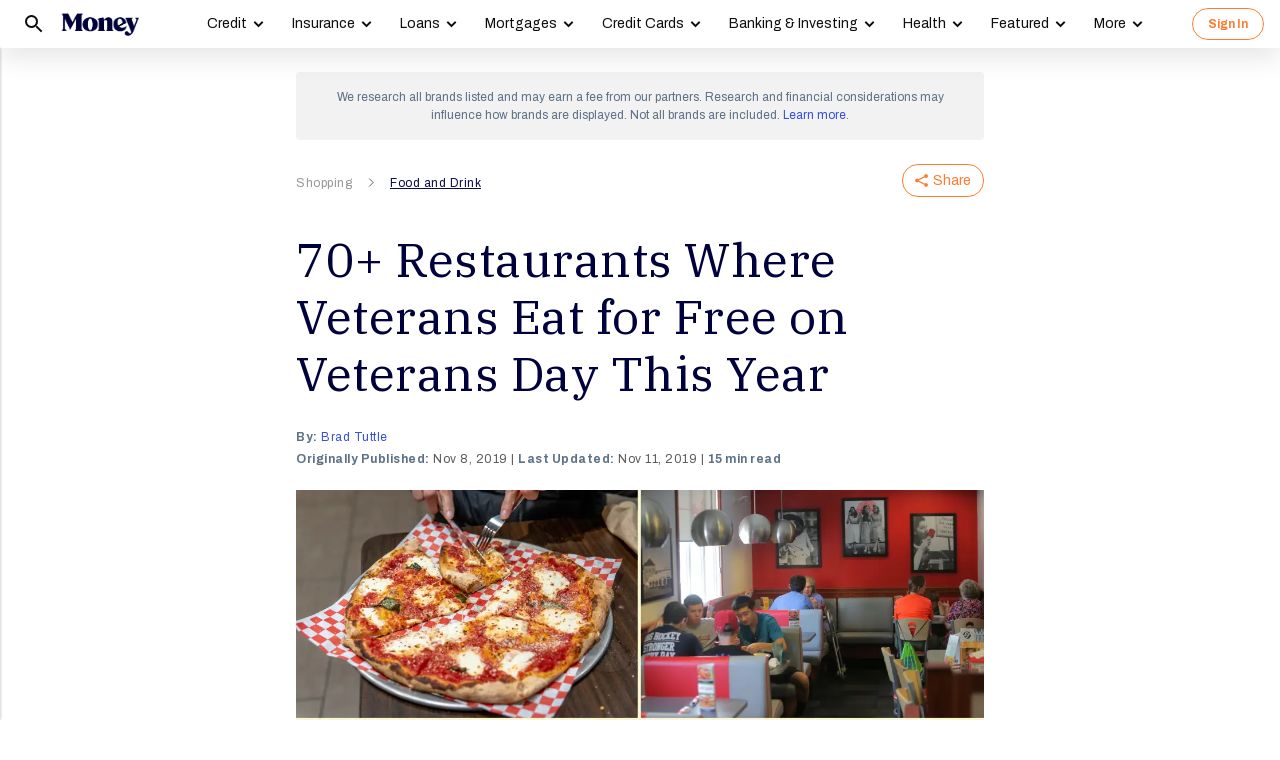

--- FILE ---
content_type: text/html; charset=utf-8
request_url: https://www.google.com/recaptcha/api2/anchor?ar=1&k=6LeXDBsaAAAAAFpYEmTgkNVFzXqlK68vrfStOqW_&co=aHR0cHM6Ly9tb25leS5jb206NDQz&hl=en&v=PoyoqOPhxBO7pBk68S4YbpHZ&size=invisible&anchor-ms=20000&execute-ms=30000&cb=bfkmy7ivtast
body_size: 48780
content:
<!DOCTYPE HTML><html dir="ltr" lang="en"><head><meta http-equiv="Content-Type" content="text/html; charset=UTF-8">
<meta http-equiv="X-UA-Compatible" content="IE=edge">
<title>reCAPTCHA</title>
<style type="text/css">
/* cyrillic-ext */
@font-face {
  font-family: 'Roboto';
  font-style: normal;
  font-weight: 400;
  font-stretch: 100%;
  src: url(//fonts.gstatic.com/s/roboto/v48/KFO7CnqEu92Fr1ME7kSn66aGLdTylUAMa3GUBHMdazTgWw.woff2) format('woff2');
  unicode-range: U+0460-052F, U+1C80-1C8A, U+20B4, U+2DE0-2DFF, U+A640-A69F, U+FE2E-FE2F;
}
/* cyrillic */
@font-face {
  font-family: 'Roboto';
  font-style: normal;
  font-weight: 400;
  font-stretch: 100%;
  src: url(//fonts.gstatic.com/s/roboto/v48/KFO7CnqEu92Fr1ME7kSn66aGLdTylUAMa3iUBHMdazTgWw.woff2) format('woff2');
  unicode-range: U+0301, U+0400-045F, U+0490-0491, U+04B0-04B1, U+2116;
}
/* greek-ext */
@font-face {
  font-family: 'Roboto';
  font-style: normal;
  font-weight: 400;
  font-stretch: 100%;
  src: url(//fonts.gstatic.com/s/roboto/v48/KFO7CnqEu92Fr1ME7kSn66aGLdTylUAMa3CUBHMdazTgWw.woff2) format('woff2');
  unicode-range: U+1F00-1FFF;
}
/* greek */
@font-face {
  font-family: 'Roboto';
  font-style: normal;
  font-weight: 400;
  font-stretch: 100%;
  src: url(//fonts.gstatic.com/s/roboto/v48/KFO7CnqEu92Fr1ME7kSn66aGLdTylUAMa3-UBHMdazTgWw.woff2) format('woff2');
  unicode-range: U+0370-0377, U+037A-037F, U+0384-038A, U+038C, U+038E-03A1, U+03A3-03FF;
}
/* math */
@font-face {
  font-family: 'Roboto';
  font-style: normal;
  font-weight: 400;
  font-stretch: 100%;
  src: url(//fonts.gstatic.com/s/roboto/v48/KFO7CnqEu92Fr1ME7kSn66aGLdTylUAMawCUBHMdazTgWw.woff2) format('woff2');
  unicode-range: U+0302-0303, U+0305, U+0307-0308, U+0310, U+0312, U+0315, U+031A, U+0326-0327, U+032C, U+032F-0330, U+0332-0333, U+0338, U+033A, U+0346, U+034D, U+0391-03A1, U+03A3-03A9, U+03B1-03C9, U+03D1, U+03D5-03D6, U+03F0-03F1, U+03F4-03F5, U+2016-2017, U+2034-2038, U+203C, U+2040, U+2043, U+2047, U+2050, U+2057, U+205F, U+2070-2071, U+2074-208E, U+2090-209C, U+20D0-20DC, U+20E1, U+20E5-20EF, U+2100-2112, U+2114-2115, U+2117-2121, U+2123-214F, U+2190, U+2192, U+2194-21AE, U+21B0-21E5, U+21F1-21F2, U+21F4-2211, U+2213-2214, U+2216-22FF, U+2308-230B, U+2310, U+2319, U+231C-2321, U+2336-237A, U+237C, U+2395, U+239B-23B7, U+23D0, U+23DC-23E1, U+2474-2475, U+25AF, U+25B3, U+25B7, U+25BD, U+25C1, U+25CA, U+25CC, U+25FB, U+266D-266F, U+27C0-27FF, U+2900-2AFF, U+2B0E-2B11, U+2B30-2B4C, U+2BFE, U+3030, U+FF5B, U+FF5D, U+1D400-1D7FF, U+1EE00-1EEFF;
}
/* symbols */
@font-face {
  font-family: 'Roboto';
  font-style: normal;
  font-weight: 400;
  font-stretch: 100%;
  src: url(//fonts.gstatic.com/s/roboto/v48/KFO7CnqEu92Fr1ME7kSn66aGLdTylUAMaxKUBHMdazTgWw.woff2) format('woff2');
  unicode-range: U+0001-000C, U+000E-001F, U+007F-009F, U+20DD-20E0, U+20E2-20E4, U+2150-218F, U+2190, U+2192, U+2194-2199, U+21AF, U+21E6-21F0, U+21F3, U+2218-2219, U+2299, U+22C4-22C6, U+2300-243F, U+2440-244A, U+2460-24FF, U+25A0-27BF, U+2800-28FF, U+2921-2922, U+2981, U+29BF, U+29EB, U+2B00-2BFF, U+4DC0-4DFF, U+FFF9-FFFB, U+10140-1018E, U+10190-1019C, U+101A0, U+101D0-101FD, U+102E0-102FB, U+10E60-10E7E, U+1D2C0-1D2D3, U+1D2E0-1D37F, U+1F000-1F0FF, U+1F100-1F1AD, U+1F1E6-1F1FF, U+1F30D-1F30F, U+1F315, U+1F31C, U+1F31E, U+1F320-1F32C, U+1F336, U+1F378, U+1F37D, U+1F382, U+1F393-1F39F, U+1F3A7-1F3A8, U+1F3AC-1F3AF, U+1F3C2, U+1F3C4-1F3C6, U+1F3CA-1F3CE, U+1F3D4-1F3E0, U+1F3ED, U+1F3F1-1F3F3, U+1F3F5-1F3F7, U+1F408, U+1F415, U+1F41F, U+1F426, U+1F43F, U+1F441-1F442, U+1F444, U+1F446-1F449, U+1F44C-1F44E, U+1F453, U+1F46A, U+1F47D, U+1F4A3, U+1F4B0, U+1F4B3, U+1F4B9, U+1F4BB, U+1F4BF, U+1F4C8-1F4CB, U+1F4D6, U+1F4DA, U+1F4DF, U+1F4E3-1F4E6, U+1F4EA-1F4ED, U+1F4F7, U+1F4F9-1F4FB, U+1F4FD-1F4FE, U+1F503, U+1F507-1F50B, U+1F50D, U+1F512-1F513, U+1F53E-1F54A, U+1F54F-1F5FA, U+1F610, U+1F650-1F67F, U+1F687, U+1F68D, U+1F691, U+1F694, U+1F698, U+1F6AD, U+1F6B2, U+1F6B9-1F6BA, U+1F6BC, U+1F6C6-1F6CF, U+1F6D3-1F6D7, U+1F6E0-1F6EA, U+1F6F0-1F6F3, U+1F6F7-1F6FC, U+1F700-1F7FF, U+1F800-1F80B, U+1F810-1F847, U+1F850-1F859, U+1F860-1F887, U+1F890-1F8AD, U+1F8B0-1F8BB, U+1F8C0-1F8C1, U+1F900-1F90B, U+1F93B, U+1F946, U+1F984, U+1F996, U+1F9E9, U+1FA00-1FA6F, U+1FA70-1FA7C, U+1FA80-1FA89, U+1FA8F-1FAC6, U+1FACE-1FADC, U+1FADF-1FAE9, U+1FAF0-1FAF8, U+1FB00-1FBFF;
}
/* vietnamese */
@font-face {
  font-family: 'Roboto';
  font-style: normal;
  font-weight: 400;
  font-stretch: 100%;
  src: url(//fonts.gstatic.com/s/roboto/v48/KFO7CnqEu92Fr1ME7kSn66aGLdTylUAMa3OUBHMdazTgWw.woff2) format('woff2');
  unicode-range: U+0102-0103, U+0110-0111, U+0128-0129, U+0168-0169, U+01A0-01A1, U+01AF-01B0, U+0300-0301, U+0303-0304, U+0308-0309, U+0323, U+0329, U+1EA0-1EF9, U+20AB;
}
/* latin-ext */
@font-face {
  font-family: 'Roboto';
  font-style: normal;
  font-weight: 400;
  font-stretch: 100%;
  src: url(//fonts.gstatic.com/s/roboto/v48/KFO7CnqEu92Fr1ME7kSn66aGLdTylUAMa3KUBHMdazTgWw.woff2) format('woff2');
  unicode-range: U+0100-02BA, U+02BD-02C5, U+02C7-02CC, U+02CE-02D7, U+02DD-02FF, U+0304, U+0308, U+0329, U+1D00-1DBF, U+1E00-1E9F, U+1EF2-1EFF, U+2020, U+20A0-20AB, U+20AD-20C0, U+2113, U+2C60-2C7F, U+A720-A7FF;
}
/* latin */
@font-face {
  font-family: 'Roboto';
  font-style: normal;
  font-weight: 400;
  font-stretch: 100%;
  src: url(//fonts.gstatic.com/s/roboto/v48/KFO7CnqEu92Fr1ME7kSn66aGLdTylUAMa3yUBHMdazQ.woff2) format('woff2');
  unicode-range: U+0000-00FF, U+0131, U+0152-0153, U+02BB-02BC, U+02C6, U+02DA, U+02DC, U+0304, U+0308, U+0329, U+2000-206F, U+20AC, U+2122, U+2191, U+2193, U+2212, U+2215, U+FEFF, U+FFFD;
}
/* cyrillic-ext */
@font-face {
  font-family: 'Roboto';
  font-style: normal;
  font-weight: 500;
  font-stretch: 100%;
  src: url(//fonts.gstatic.com/s/roboto/v48/KFO7CnqEu92Fr1ME7kSn66aGLdTylUAMa3GUBHMdazTgWw.woff2) format('woff2');
  unicode-range: U+0460-052F, U+1C80-1C8A, U+20B4, U+2DE0-2DFF, U+A640-A69F, U+FE2E-FE2F;
}
/* cyrillic */
@font-face {
  font-family: 'Roboto';
  font-style: normal;
  font-weight: 500;
  font-stretch: 100%;
  src: url(//fonts.gstatic.com/s/roboto/v48/KFO7CnqEu92Fr1ME7kSn66aGLdTylUAMa3iUBHMdazTgWw.woff2) format('woff2');
  unicode-range: U+0301, U+0400-045F, U+0490-0491, U+04B0-04B1, U+2116;
}
/* greek-ext */
@font-face {
  font-family: 'Roboto';
  font-style: normal;
  font-weight: 500;
  font-stretch: 100%;
  src: url(//fonts.gstatic.com/s/roboto/v48/KFO7CnqEu92Fr1ME7kSn66aGLdTylUAMa3CUBHMdazTgWw.woff2) format('woff2');
  unicode-range: U+1F00-1FFF;
}
/* greek */
@font-face {
  font-family: 'Roboto';
  font-style: normal;
  font-weight: 500;
  font-stretch: 100%;
  src: url(//fonts.gstatic.com/s/roboto/v48/KFO7CnqEu92Fr1ME7kSn66aGLdTylUAMa3-UBHMdazTgWw.woff2) format('woff2');
  unicode-range: U+0370-0377, U+037A-037F, U+0384-038A, U+038C, U+038E-03A1, U+03A3-03FF;
}
/* math */
@font-face {
  font-family: 'Roboto';
  font-style: normal;
  font-weight: 500;
  font-stretch: 100%;
  src: url(//fonts.gstatic.com/s/roboto/v48/KFO7CnqEu92Fr1ME7kSn66aGLdTylUAMawCUBHMdazTgWw.woff2) format('woff2');
  unicode-range: U+0302-0303, U+0305, U+0307-0308, U+0310, U+0312, U+0315, U+031A, U+0326-0327, U+032C, U+032F-0330, U+0332-0333, U+0338, U+033A, U+0346, U+034D, U+0391-03A1, U+03A3-03A9, U+03B1-03C9, U+03D1, U+03D5-03D6, U+03F0-03F1, U+03F4-03F5, U+2016-2017, U+2034-2038, U+203C, U+2040, U+2043, U+2047, U+2050, U+2057, U+205F, U+2070-2071, U+2074-208E, U+2090-209C, U+20D0-20DC, U+20E1, U+20E5-20EF, U+2100-2112, U+2114-2115, U+2117-2121, U+2123-214F, U+2190, U+2192, U+2194-21AE, U+21B0-21E5, U+21F1-21F2, U+21F4-2211, U+2213-2214, U+2216-22FF, U+2308-230B, U+2310, U+2319, U+231C-2321, U+2336-237A, U+237C, U+2395, U+239B-23B7, U+23D0, U+23DC-23E1, U+2474-2475, U+25AF, U+25B3, U+25B7, U+25BD, U+25C1, U+25CA, U+25CC, U+25FB, U+266D-266F, U+27C0-27FF, U+2900-2AFF, U+2B0E-2B11, U+2B30-2B4C, U+2BFE, U+3030, U+FF5B, U+FF5D, U+1D400-1D7FF, U+1EE00-1EEFF;
}
/* symbols */
@font-face {
  font-family: 'Roboto';
  font-style: normal;
  font-weight: 500;
  font-stretch: 100%;
  src: url(//fonts.gstatic.com/s/roboto/v48/KFO7CnqEu92Fr1ME7kSn66aGLdTylUAMaxKUBHMdazTgWw.woff2) format('woff2');
  unicode-range: U+0001-000C, U+000E-001F, U+007F-009F, U+20DD-20E0, U+20E2-20E4, U+2150-218F, U+2190, U+2192, U+2194-2199, U+21AF, U+21E6-21F0, U+21F3, U+2218-2219, U+2299, U+22C4-22C6, U+2300-243F, U+2440-244A, U+2460-24FF, U+25A0-27BF, U+2800-28FF, U+2921-2922, U+2981, U+29BF, U+29EB, U+2B00-2BFF, U+4DC0-4DFF, U+FFF9-FFFB, U+10140-1018E, U+10190-1019C, U+101A0, U+101D0-101FD, U+102E0-102FB, U+10E60-10E7E, U+1D2C0-1D2D3, U+1D2E0-1D37F, U+1F000-1F0FF, U+1F100-1F1AD, U+1F1E6-1F1FF, U+1F30D-1F30F, U+1F315, U+1F31C, U+1F31E, U+1F320-1F32C, U+1F336, U+1F378, U+1F37D, U+1F382, U+1F393-1F39F, U+1F3A7-1F3A8, U+1F3AC-1F3AF, U+1F3C2, U+1F3C4-1F3C6, U+1F3CA-1F3CE, U+1F3D4-1F3E0, U+1F3ED, U+1F3F1-1F3F3, U+1F3F5-1F3F7, U+1F408, U+1F415, U+1F41F, U+1F426, U+1F43F, U+1F441-1F442, U+1F444, U+1F446-1F449, U+1F44C-1F44E, U+1F453, U+1F46A, U+1F47D, U+1F4A3, U+1F4B0, U+1F4B3, U+1F4B9, U+1F4BB, U+1F4BF, U+1F4C8-1F4CB, U+1F4D6, U+1F4DA, U+1F4DF, U+1F4E3-1F4E6, U+1F4EA-1F4ED, U+1F4F7, U+1F4F9-1F4FB, U+1F4FD-1F4FE, U+1F503, U+1F507-1F50B, U+1F50D, U+1F512-1F513, U+1F53E-1F54A, U+1F54F-1F5FA, U+1F610, U+1F650-1F67F, U+1F687, U+1F68D, U+1F691, U+1F694, U+1F698, U+1F6AD, U+1F6B2, U+1F6B9-1F6BA, U+1F6BC, U+1F6C6-1F6CF, U+1F6D3-1F6D7, U+1F6E0-1F6EA, U+1F6F0-1F6F3, U+1F6F7-1F6FC, U+1F700-1F7FF, U+1F800-1F80B, U+1F810-1F847, U+1F850-1F859, U+1F860-1F887, U+1F890-1F8AD, U+1F8B0-1F8BB, U+1F8C0-1F8C1, U+1F900-1F90B, U+1F93B, U+1F946, U+1F984, U+1F996, U+1F9E9, U+1FA00-1FA6F, U+1FA70-1FA7C, U+1FA80-1FA89, U+1FA8F-1FAC6, U+1FACE-1FADC, U+1FADF-1FAE9, U+1FAF0-1FAF8, U+1FB00-1FBFF;
}
/* vietnamese */
@font-face {
  font-family: 'Roboto';
  font-style: normal;
  font-weight: 500;
  font-stretch: 100%;
  src: url(//fonts.gstatic.com/s/roboto/v48/KFO7CnqEu92Fr1ME7kSn66aGLdTylUAMa3OUBHMdazTgWw.woff2) format('woff2');
  unicode-range: U+0102-0103, U+0110-0111, U+0128-0129, U+0168-0169, U+01A0-01A1, U+01AF-01B0, U+0300-0301, U+0303-0304, U+0308-0309, U+0323, U+0329, U+1EA0-1EF9, U+20AB;
}
/* latin-ext */
@font-face {
  font-family: 'Roboto';
  font-style: normal;
  font-weight: 500;
  font-stretch: 100%;
  src: url(//fonts.gstatic.com/s/roboto/v48/KFO7CnqEu92Fr1ME7kSn66aGLdTylUAMa3KUBHMdazTgWw.woff2) format('woff2');
  unicode-range: U+0100-02BA, U+02BD-02C5, U+02C7-02CC, U+02CE-02D7, U+02DD-02FF, U+0304, U+0308, U+0329, U+1D00-1DBF, U+1E00-1E9F, U+1EF2-1EFF, U+2020, U+20A0-20AB, U+20AD-20C0, U+2113, U+2C60-2C7F, U+A720-A7FF;
}
/* latin */
@font-face {
  font-family: 'Roboto';
  font-style: normal;
  font-weight: 500;
  font-stretch: 100%;
  src: url(//fonts.gstatic.com/s/roboto/v48/KFO7CnqEu92Fr1ME7kSn66aGLdTylUAMa3yUBHMdazQ.woff2) format('woff2');
  unicode-range: U+0000-00FF, U+0131, U+0152-0153, U+02BB-02BC, U+02C6, U+02DA, U+02DC, U+0304, U+0308, U+0329, U+2000-206F, U+20AC, U+2122, U+2191, U+2193, U+2212, U+2215, U+FEFF, U+FFFD;
}
/* cyrillic-ext */
@font-face {
  font-family: 'Roboto';
  font-style: normal;
  font-weight: 900;
  font-stretch: 100%;
  src: url(//fonts.gstatic.com/s/roboto/v48/KFO7CnqEu92Fr1ME7kSn66aGLdTylUAMa3GUBHMdazTgWw.woff2) format('woff2');
  unicode-range: U+0460-052F, U+1C80-1C8A, U+20B4, U+2DE0-2DFF, U+A640-A69F, U+FE2E-FE2F;
}
/* cyrillic */
@font-face {
  font-family: 'Roboto';
  font-style: normal;
  font-weight: 900;
  font-stretch: 100%;
  src: url(//fonts.gstatic.com/s/roboto/v48/KFO7CnqEu92Fr1ME7kSn66aGLdTylUAMa3iUBHMdazTgWw.woff2) format('woff2');
  unicode-range: U+0301, U+0400-045F, U+0490-0491, U+04B0-04B1, U+2116;
}
/* greek-ext */
@font-face {
  font-family: 'Roboto';
  font-style: normal;
  font-weight: 900;
  font-stretch: 100%;
  src: url(//fonts.gstatic.com/s/roboto/v48/KFO7CnqEu92Fr1ME7kSn66aGLdTylUAMa3CUBHMdazTgWw.woff2) format('woff2');
  unicode-range: U+1F00-1FFF;
}
/* greek */
@font-face {
  font-family: 'Roboto';
  font-style: normal;
  font-weight: 900;
  font-stretch: 100%;
  src: url(//fonts.gstatic.com/s/roboto/v48/KFO7CnqEu92Fr1ME7kSn66aGLdTylUAMa3-UBHMdazTgWw.woff2) format('woff2');
  unicode-range: U+0370-0377, U+037A-037F, U+0384-038A, U+038C, U+038E-03A1, U+03A3-03FF;
}
/* math */
@font-face {
  font-family: 'Roboto';
  font-style: normal;
  font-weight: 900;
  font-stretch: 100%;
  src: url(//fonts.gstatic.com/s/roboto/v48/KFO7CnqEu92Fr1ME7kSn66aGLdTylUAMawCUBHMdazTgWw.woff2) format('woff2');
  unicode-range: U+0302-0303, U+0305, U+0307-0308, U+0310, U+0312, U+0315, U+031A, U+0326-0327, U+032C, U+032F-0330, U+0332-0333, U+0338, U+033A, U+0346, U+034D, U+0391-03A1, U+03A3-03A9, U+03B1-03C9, U+03D1, U+03D5-03D6, U+03F0-03F1, U+03F4-03F5, U+2016-2017, U+2034-2038, U+203C, U+2040, U+2043, U+2047, U+2050, U+2057, U+205F, U+2070-2071, U+2074-208E, U+2090-209C, U+20D0-20DC, U+20E1, U+20E5-20EF, U+2100-2112, U+2114-2115, U+2117-2121, U+2123-214F, U+2190, U+2192, U+2194-21AE, U+21B0-21E5, U+21F1-21F2, U+21F4-2211, U+2213-2214, U+2216-22FF, U+2308-230B, U+2310, U+2319, U+231C-2321, U+2336-237A, U+237C, U+2395, U+239B-23B7, U+23D0, U+23DC-23E1, U+2474-2475, U+25AF, U+25B3, U+25B7, U+25BD, U+25C1, U+25CA, U+25CC, U+25FB, U+266D-266F, U+27C0-27FF, U+2900-2AFF, U+2B0E-2B11, U+2B30-2B4C, U+2BFE, U+3030, U+FF5B, U+FF5D, U+1D400-1D7FF, U+1EE00-1EEFF;
}
/* symbols */
@font-face {
  font-family: 'Roboto';
  font-style: normal;
  font-weight: 900;
  font-stretch: 100%;
  src: url(//fonts.gstatic.com/s/roboto/v48/KFO7CnqEu92Fr1ME7kSn66aGLdTylUAMaxKUBHMdazTgWw.woff2) format('woff2');
  unicode-range: U+0001-000C, U+000E-001F, U+007F-009F, U+20DD-20E0, U+20E2-20E4, U+2150-218F, U+2190, U+2192, U+2194-2199, U+21AF, U+21E6-21F0, U+21F3, U+2218-2219, U+2299, U+22C4-22C6, U+2300-243F, U+2440-244A, U+2460-24FF, U+25A0-27BF, U+2800-28FF, U+2921-2922, U+2981, U+29BF, U+29EB, U+2B00-2BFF, U+4DC0-4DFF, U+FFF9-FFFB, U+10140-1018E, U+10190-1019C, U+101A0, U+101D0-101FD, U+102E0-102FB, U+10E60-10E7E, U+1D2C0-1D2D3, U+1D2E0-1D37F, U+1F000-1F0FF, U+1F100-1F1AD, U+1F1E6-1F1FF, U+1F30D-1F30F, U+1F315, U+1F31C, U+1F31E, U+1F320-1F32C, U+1F336, U+1F378, U+1F37D, U+1F382, U+1F393-1F39F, U+1F3A7-1F3A8, U+1F3AC-1F3AF, U+1F3C2, U+1F3C4-1F3C6, U+1F3CA-1F3CE, U+1F3D4-1F3E0, U+1F3ED, U+1F3F1-1F3F3, U+1F3F5-1F3F7, U+1F408, U+1F415, U+1F41F, U+1F426, U+1F43F, U+1F441-1F442, U+1F444, U+1F446-1F449, U+1F44C-1F44E, U+1F453, U+1F46A, U+1F47D, U+1F4A3, U+1F4B0, U+1F4B3, U+1F4B9, U+1F4BB, U+1F4BF, U+1F4C8-1F4CB, U+1F4D6, U+1F4DA, U+1F4DF, U+1F4E3-1F4E6, U+1F4EA-1F4ED, U+1F4F7, U+1F4F9-1F4FB, U+1F4FD-1F4FE, U+1F503, U+1F507-1F50B, U+1F50D, U+1F512-1F513, U+1F53E-1F54A, U+1F54F-1F5FA, U+1F610, U+1F650-1F67F, U+1F687, U+1F68D, U+1F691, U+1F694, U+1F698, U+1F6AD, U+1F6B2, U+1F6B9-1F6BA, U+1F6BC, U+1F6C6-1F6CF, U+1F6D3-1F6D7, U+1F6E0-1F6EA, U+1F6F0-1F6F3, U+1F6F7-1F6FC, U+1F700-1F7FF, U+1F800-1F80B, U+1F810-1F847, U+1F850-1F859, U+1F860-1F887, U+1F890-1F8AD, U+1F8B0-1F8BB, U+1F8C0-1F8C1, U+1F900-1F90B, U+1F93B, U+1F946, U+1F984, U+1F996, U+1F9E9, U+1FA00-1FA6F, U+1FA70-1FA7C, U+1FA80-1FA89, U+1FA8F-1FAC6, U+1FACE-1FADC, U+1FADF-1FAE9, U+1FAF0-1FAF8, U+1FB00-1FBFF;
}
/* vietnamese */
@font-face {
  font-family: 'Roboto';
  font-style: normal;
  font-weight: 900;
  font-stretch: 100%;
  src: url(//fonts.gstatic.com/s/roboto/v48/KFO7CnqEu92Fr1ME7kSn66aGLdTylUAMa3OUBHMdazTgWw.woff2) format('woff2');
  unicode-range: U+0102-0103, U+0110-0111, U+0128-0129, U+0168-0169, U+01A0-01A1, U+01AF-01B0, U+0300-0301, U+0303-0304, U+0308-0309, U+0323, U+0329, U+1EA0-1EF9, U+20AB;
}
/* latin-ext */
@font-face {
  font-family: 'Roboto';
  font-style: normal;
  font-weight: 900;
  font-stretch: 100%;
  src: url(//fonts.gstatic.com/s/roboto/v48/KFO7CnqEu92Fr1ME7kSn66aGLdTylUAMa3KUBHMdazTgWw.woff2) format('woff2');
  unicode-range: U+0100-02BA, U+02BD-02C5, U+02C7-02CC, U+02CE-02D7, U+02DD-02FF, U+0304, U+0308, U+0329, U+1D00-1DBF, U+1E00-1E9F, U+1EF2-1EFF, U+2020, U+20A0-20AB, U+20AD-20C0, U+2113, U+2C60-2C7F, U+A720-A7FF;
}
/* latin */
@font-face {
  font-family: 'Roboto';
  font-style: normal;
  font-weight: 900;
  font-stretch: 100%;
  src: url(//fonts.gstatic.com/s/roboto/v48/KFO7CnqEu92Fr1ME7kSn66aGLdTylUAMa3yUBHMdazQ.woff2) format('woff2');
  unicode-range: U+0000-00FF, U+0131, U+0152-0153, U+02BB-02BC, U+02C6, U+02DA, U+02DC, U+0304, U+0308, U+0329, U+2000-206F, U+20AC, U+2122, U+2191, U+2193, U+2212, U+2215, U+FEFF, U+FFFD;
}

</style>
<link rel="stylesheet" type="text/css" href="https://www.gstatic.com/recaptcha/releases/PoyoqOPhxBO7pBk68S4YbpHZ/styles__ltr.css">
<script nonce="pl9t5F6HjNXqyNmM4yBVuw" type="text/javascript">window['__recaptcha_api'] = 'https://www.google.com/recaptcha/api2/';</script>
<script type="text/javascript" src="https://www.gstatic.com/recaptcha/releases/PoyoqOPhxBO7pBk68S4YbpHZ/recaptcha__en.js" nonce="pl9t5F6HjNXqyNmM4yBVuw">
      
    </script></head>
<body><div id="rc-anchor-alert" class="rc-anchor-alert"></div>
<input type="hidden" id="recaptcha-token" value="[base64]">
<script type="text/javascript" nonce="pl9t5F6HjNXqyNmM4yBVuw">
      recaptcha.anchor.Main.init("[\x22ainput\x22,[\x22bgdata\x22,\x22\x22,\[base64]/[base64]/[base64]/KE4oMTI0LHYsdi5HKSxMWihsLHYpKTpOKDEyNCx2LGwpLFYpLHYpLFQpKSxGKDE3MSx2KX0scjc9ZnVuY3Rpb24obCl7cmV0dXJuIGx9LEM9ZnVuY3Rpb24obCxWLHYpe04odixsLFYpLFZbYWtdPTI3OTZ9LG49ZnVuY3Rpb24obCxWKXtWLlg9KChWLlg/[base64]/[base64]/[base64]/[base64]/[base64]/[base64]/[base64]/[base64]/[base64]/[base64]/[base64]\\u003d\x22,\[base64]\x22,\x22c8KFw6IDAmHDkxFfIA7CtUXCkD8pw4/[base64]/Di1DDgcOCw4nDi8OFwrFHGcOHLhN3eF8CDBnCnknChzHCmWXDlWAKMMKCAMKRwpLCrwPDrU/DmcKDSiLDmMK1LcO5wpTDmsKwasONDcKmw4sxIUkIw7PDinfClsKRw6DCnxDCkmbDhQxsw7HCu8OGwp4JdMKDw7nCrTvDucOHLgjDlMOrwqQsYxdBHcKULVNuw5ZVfMOywrPCmMKAIcK+w7zDkMKZwrvCpgxgwoJ5woYPw7/CtMOkTFLCmkbCq8KlTSMcwrtTwpdyPsKuRRcAwrHCusOIw48qMwgQU8K0S8KaaMKZajAfw6JIw7Rjd8KmXsO3P8ODd8O8w7R7w6bClsKjw7PCmlwgMsOew5wQw7vCr8Ktwq82wp5bNllYZMOvw70xw5saWArDiGPDv8OaDirDhcO4wqDCrTDDiC5KcAoqHETCt2/CicKhcDVdwr3DjMKZMgceFMOeImokwpBjw7NLJcOFw7jCtAwlwoAKMVPDpC3Dj8OTw7cbJ8OPRsOpwpMVayTDoMKBwrLDlcKPw67ChsKxYTLCjcKvBcKlw4MaZldjHRTCgsKyw5DDlsKLwq/DpSt/JVdJSzLCncKLRcOVbsK4w7DDr8OywrVBVcOmdcKWw7HDvsOVwoDCoCQNMcKqBAsUNsKxw6sWb8KnSMKPw7/Co8KgRwZ3KGbDnsOVZcKWJkktW0HDisOuGUJtIGsawpNyw4M/BcOOwopgw7XDsSlZenzCusKGw5s/[base64]/Cpn5FFXjCicKBB8OwJgAVw57CvW7CmVdOwoZSw6DClcOiWSl5AVBNYsOWXsK4eMKTw4bDnMOowrwgwpw+e0vChsOrCgwawpfDgMKwYBI2S8KaBlrCsnMlwp4sHsOZw5opwrlFFXR1PRptw7ITLsKlw7XDnxcnSA7CtsKcYm/ClMOIwoprFRpTLGbDlzPCpsKyw7vDpcKhIMOQw7Iuw4jCm8KpE8ORIcOOXWhgw5l7AMOiw6lMw6vChnHCisObB8Kpwo7CtV3DkF7CjcK6ZF9lwpxHQznCrwrCiSjCkcKAOBxzwrHDiWXCiMOzw6fDsMKGKwshU8O5wrbCkH7Dl8KnB190w4Zfwp3DhVXDmhdhKsO/w4LCnsONenzDqcKqdAHCusOmZR7CisO/FknClW0eI8KwQsKdwoXCscKNw57Cq2HDr8KxwrUAcMOTwrFYwoHCiHXDrCfDqMKQGybDrx7Cp8KuBkLDgsOVw5vCihxMC8O3fQPDkcKKecOOUsK8w701wrNUwoPCssKRworCk8Kkw5oFwpfCmsOwwq7Dn1/DjG9eNAx0RR90w6hcDMOLwq9mwpbDh0kXD3HCtGY8w40vwqFRw4LDoxrCrF0/w67CkUsywrDDrTrDs2Rrwrpww5wpw4YoS2zCksKqYsK5wrDCjcOnw5h9wqEXd08xeSkzBlXCqUI8JMKUwqvCpis+Rh3DunN9TsOvw6PDkcKYbMOKw7hcwqwDwp7DjTY9w5YQDU5vdQVvNcO5LMOewrdwwoHDicKxwoB/[base64]/DujgwGizCtA7DucOSw4AbHTEBIMKmw4XCoU0HwrXCrcKiw7lHwo5Yw5VXwr1nC8Oawr7ChMO7wrAZLjYwSMOWfjzDk8K/[base64]/woDDujHCsSzDu8O1LFDCq8OlcFrDj8Ksw40Wwr/CjgdJwpbCj3LDhjHDh8Ogw7TDoXwCw47DgcKmwoXDt17ClsKxw6vDqsOHV8K5GTU5McOpf2RiHlIFw4BXw7/DmjbCtUfDssOoPj/[base64]/[base64]/ChgfCjX3CscOTwrYrw5vDnsOtw4FBBUsnVcOlwq/CrhfCqmDDosO8ZMKOwpPCmyfCnsKjAsOUw6c2R0E/[base64]/Col9vc8OJw79LX8Kaw7TChxBzw7zCtMKvQwIGw7BFXsOUJcOGwoMQIBHDv3xoNsO/[base64]/DrsOOwqjClcKlZxTCuMKww45Xw7PCrT8eMsKZw4JsOkTDq8OCPcKiGXnDmzg3aGcXQsOQX8OYwpJdJ8KIwo7Csg5vwprCmcOaw6LDr8OewrHCs8KrTcKYXsO/w59yRcO0w6hcB8O3w43Ci8KCWMOtwoA1CMKyw5FBwpnCmcKNCcOtN1jDtyMIbsKawplNwqB1wq1Mw7xVwqPCuC9cBsO3BMOfwp8qwpXDqcOOH8KSb3/[base64]/Dl8O5woUdwq1YEcK7M8O2T3XCn3nCuzoMw7lFTHfDpsK1w4HCmsOhw5DCi8OYwoUNwpJjwo7ClMKewrPCq8ONwpcMw7HCuwnDnHElw5TCqcK1w77DmMKswpjDhMK3VEjCuMKQJFQAMcO3JMKmUlPChsKMw7lcw5fCnsOGworDnxxeT8OSK8K/wrbCnsKGMhnDoUdew6nCpsOiwqvDgMKuwqQFw50KwpTDpsOCw6TDo8KuKMKBTjbDvcKjL8K1D3bDicKnTUXCrsO6GkjCmsKTPcOtUMODw48CwrAQwpVTwpvDmS/ClMOVXsKfw7PDmi3CnwwEKlbChBsxKlbCvyfCgxTDgmrDtMKlw4VXw4DClsOiwo4kw5wGWykkwqogScOSRMOmZMKbwqEkw7hMwqTCrBTDtsKIQcKiw5TCncOlwrxsalPDrA/DvsObw6XDuS9DNXh5wqgtBsKPw4o6cMOiw7sXwpt5XMKFEwxDwo/Dr8KVLsO5w4xSZB3CtVrChwPCvn4DREzCtH7Dn8KXTlsGw6p5wpvCnxpsRj0KFsKDEwfCncO5fMOYwpRpQMOPw6Ijw6TCjsKRw68Fwo0iw4MFIsKFw6w1DFvDlSZvwrU9w7XCncKGOxsWa8OoDTnDpW3CkRlIIBk7w4dVwqrCil/[base64]/DpSx3DTfDnsOawrTDm8O3woPCnCzCkMKwdQbCsMK3wrgPw6fDkmB0w6MmFMKlWMKbwo/Dp8KEVkxkw6vDtSM+VTZQTcKdw7RNQsO8wofDnwnCnQ1xKsO9XEjDosKqw5DDl8OswqHDu3wHSyQ8HhV9M8KQw451eljDqcKYPcKnYAfCjBDCjxvCicOnw5LCkifDrsOEwpjCksO4HMOrEsOxcm3CkngxS8KCw5TDhsKAwrTDqsKowq57woNxw77DhcOiG8KqwrbCkR/CgsK+JErDjcOWw6FAPCLDv8KsLMOJXMK7w6HDucO8QgnCgw3DpcKNwoh8w4piw5thZ04rORJCwrHCuiXDmS9PZTJpw6ojYCQmW8OJJnNbw4oCEmQgwpYpTcKzW8KoWjHDpE/DmsKLw6PDnWDChcOGYDE0EzrCmsKlw7HDhMKeb8OxG8Opw6jCqmXDpMK7Dk/CgMKMP8OrwoLDssOVRyTCvAHDoHTDnMOsAsOvZMO3BsOhwrMnSMOLwrnCosKseQPCtnM5wrnCvU86wotUw5XCvMKYw4cDFMODwr3DtU3DlGDDtsKADnVkdcOVw7rDrcOcMUtQw4DCo8Kvwp9rOcO/wrTCoWhMw5rDoSUMwqTDryowwplXPcKYwqIGw5xlS8OBU2bCvHR/UsKzwr/CpMOow5jCmsK6w6tNQBPCrMOJwpHCvxNJYMOQw5V+EcOqw5lQVcOfw7fDsjFPw6VEwqHCjCNvS8OtwrLDhcO0D8KZwpnCkMKKUMOxwozCu3BMf0EMSGzCh8ORw680EMOnUkByw5PCrH/[base64]/Cs37Dsj9/[base64]/CjiLCuMOXMiZBAlRywp0swqVIccOcw5hiRX3Cj8K8w4/DssKSdsOTWMKEw6nCjsKbwpXDkQHClMOQw57DksKQLkANwr3ClsOZworDmg9Gw7nDmsKbw4PCiBIAw6U8McKqURnCuMKSw7cZaMOUCXPDpEBaJXN3f8OUw5VMKy3DhmjCniAwPl1GQDTDhcKxwonCvm3CgAotcQl1wokKLVk7woPCgsKvwoxmw6ouw5/[base64]/DqcO9wobCvMOCBMOpwqnChsKMQiTCrjrDuRXDisKpw51iwofCjDMAw44MwrJSOcOfw4/CshbDqsKQJsK8NGxcN8ONOVTDgcOQFTBiNcK5CMKcw5VKwrPCgAl/[base64]/ClcOuwqfDkAB3w6TCsRPDpsKvM17DrifDhBzCiBpFC8OtIlTDqxhLw4Jmw6F+woXDs0YlwoFewrPDm8Kqw4Ntwq/DgMKbNg9UCcKpacOFNsKSwrnCo0jCtQbCvjgJwr/CkRHDul0MEcKNw5zCusO4w7jCkcO4wpjCm8Olb8OcwrDCj1/CsT/DtMOaZMKVG8K2ejZTw7DDp3nDjsOzTsOBa8KeIA4kTMOMXMOiXBXDjy5DWcK4w5nDmsOew5HCsWUpw4oLw4AwwoIAwpbCowPDszQiw77Dgj7CocO+ShMkw5oCw6cBw7cPHMKuw6xpHsKvw7TCh8KhQcK/fQV1w5XCv8KCDBJoAlvCqsKbw7rCgSrDqUTCqsKSEHLDisOTw5rCgyA8dcOkwoAjHHM2csODwrLDjg/Dl3lKwoJNQcOfbh4Xw7jDtMOBDSY2SzrCtcKfMXXDlifCgsOONcO/Xz1kw51cSMOfwpjCnQE9J8OSKMO1bmfCvMOzwpx8w4bDml/DgsKJwrAHWAU1w6vDssKUwolhwoxpEsKTZR1tw4TDr8KNO0vCr3DDpDN/[base64]/CpcOZwrPDjcOxLjjDqzIUDsK8Ex3DiMK4DcOTZCDCosK3X8OIWMKDwr7DpzYmw5IqwqjDrcO4wpBARwXDgcKvw70rFjZPw5hzGMO1MhDDlMK+Z3Raw67DvHk5MsKdWmrDlMOVw4zDiQrCsVPCt8O+w7/Cv2o4S8K2FzrCkW3DhsK1w5Rswq7CvMOZwqksGXLDjAU3wqACNMKjZGp6UMK0wr5nGcOxwqPDj8O4MUHCtMKiw4LCvgHDusKbw4vDksKTwoA2wrxvSUJTw43CpA9nacK9w6PDicKdbMOOw6/[base64]/DpBZ1w6fDpsO4w7UOw6rCjWDDmMOMwr/[base64]/RhbCsUzCrMKZA8O+FQXDkU8JJgF3wogiw4DDk8Kgw6lTQMOKwqpbw6fChS5pw5bDoyfDvcO3RDMewoslUxtkwq/DkUfCgsOdPMOKfHAhcsOhw6DClibCjsOdUsKnwoHCkmnDimoJF8KqHk7CiMKLwoQXwp/Dk27Dhlp5w7h7aA/[base64]/Cg23CocOmPxlrOSAWKk/CsMKcwpM7w7rCj8KKwp4MPzoxH34NccOVCsOfw41bXMKmw4QUwoNlw6nDiQTDkQjCqsKrR0UIw4TCthF6w7XDssK+w5Q/[base64]/Cu13CqsOCaMKaUMOcw5oGwrrCshw9Oi0iwrptwppefUxcJgVyw5Abw4lqw7/Do0AgXHjDncKBw4VRwo0nw4fCk8KzwrXDvcKSUcOaZQFpw7JvwqI8w501w5kYwo3DnDjCv0/CpMOdw7dUE01iwqHDj8K/acK4QH87wqgDPwBWUsOPeUcsRcOJfsOtw4/DkMOWalzCk8OhZSFdFV54w7bDhhTDoEHCp3YicMOqdjDCnQRJH8KoCsOmP8OkwqXDsMKAMXIjwrvClsOGw7UDRh19DWrDjx5lw6TCnsKvUH/DjFkbEBjDmX/DgsOHFQVnO3zDkVtUw5gKwoXCosOhwq7DoGbDjcK/CcO1w5DDiRs9wp/[base64]/Di1QAw6Zpb157w4HClyzDmMKxDhZ5L1TDk0/CkcKpKHrDjsO/w4ZqKx8NwpwzUcKOPMKFwpRaw4IqUMO2RcOcwohSwpHCkVHCmMKGwoc2QsKfwqFRbEHCgGhMFsO5TMOWKsOlR8K8ZXTCsnrDjWnClT7DgjXCg8OOw75nw6NOwrLClsOaw6HCkk13w6lOIMKMwqTDtsKHwpHCmTATccKMcsKkw6I4DRHDhsOKwqZOFcKOcMOnNw/DqMO0w6lCNBIWciPCl37Dg8KiJkHDmEBywpHCuRLDgUzDucOoExHCumTCvMKZUhQYw74hw5M6O8OTPVcJw7nCtXzDg8KMP2HDh1LCpzhEwrHDrkrCiMKgw5/CojpaEMK7TcO2w5xnUMK0w4sdSsKIwo/[base64]/w5ovQMKJw7l1dwXDtsOQb1klNsK2w7rDnC/CjDU5NnlWw6DClsOWPMOZw4plw5AFwrIlwqRRWsKIwrPDs8OVAXzCsMK6wpzDh8K7IgXDrcOUwoPCnRPDrmnDnMKgYgYAG8Kcw6lIwo7DpE7DuMOEJcKAejLDnXLDr8KGPMOiKmUpw4A/aMKPwr4aE8OnKD0kwqLCg8OtwqRGwq86dEDDqngKwp/DqsOLwoPDg8KFwqB9H2fCt8KMIXsLwpPCk8KuCjQaAcKCwonCnDbClMOdHkgjwrTDuMKJPcOyQWjCpcOAwqXDuMKyw6rDg05bw7dAcj9/w6AaeWc6RH3DocKvC3vCr2/Co3nDiMOJLErCnMK6PA/CsknCrUdGCsOPwqfCm1TDm2FiB1DDmDrDhcKOwrlkHWYRMcOJeMKQw5LCncOVGlHDjwLDu8K0FcOZwpHDnMKfYEHDv0XDrCxawpnCrcOPOsOxXDdidm/CgMKgJsO6A8KZK1XCmcKNJMKRRzPCswfDmsO7JsKSwoNZwqnCl8O4w4TDok8UElHDkU0uwr/CksKAYcK1wqDDsAvCp8KmwrjDl8KfC2/Co8OsOGwTw5ULBkTDucOrw5jDrcO4Clxiw4F7w5nDmFRbw4M+VEvCiztsw7DDmlTDhCnDtMKzWyTDssOHw7rDk8Kew7V1Wi4Qw6Q0FsOpdMOZBELCisKAwqfCrsOELcOKwrs8EMOFwofClcKJw4dtLcKkfsKBSR/DusKUwrc8wplDw5nDrFzCkcKcw77CoQvCo8KuwoDDo8KGMsOUZ29hw5fCqysgTcKuwpDDqMKGw6zCpMKcVMKtw6zDqcKFDMO/w6nCsMKowpjDpnALNn8Bw4TCsjHCuVYKwrkmGzZlwqklLMOzwqIhwoPDqsODOMOiPUtcaV/[base64]/ChWo5BhJawqVXZArCjsKjHHZzRHltw4Jiw53CmcOUFzXCucOUHHfDpcOfw63CilXCscKuS8KGccKVwrZOwpMyw5/[base64]/Dv8Kjw7PDlR95wo1IesOMwq3CkzTChsODV8OFw6PDtwQ6aVDDlcKCwp7DtXAnMnjDjMKJI8Kew7BFworDvcKlcFXCjULDpR7CpsKSwr/Du0U3ccOEKMOdW8KbwpJnwqrChRfDu8Omw5U7J8K0YsKAa8KyXcK9wrlDw6J2woxEdsOnwoXDrcK6w5B2woDDvMOgw4FzwrcFwrEFw4fDnFFmw5Aaw4LDgMKKwp/CkhzCgGnCh1/DtjHDs8OiwofDu8KXwrp6JTIUO1Z0F0TDmCTDv8KowrDCqcObYMKFw4tAD2rCuGckZw/DpW4Ta8OVMsKhOiHCknrCqAHCv2/[base64]/CnU7Cvi3DthFAOA8zQVTCgFBiRcO+wr3DkULCvMO4dsObJcKCwpvDjcK8a8OPw4JQw4HDgAvCncOFXz5UIwcXwoACKFoYw7c8wptCX8K2A8Ogw7VkPU/ChgjCrVzCusKawpV/Ui5ow5zDhsKgLcOZB8KVwrzCnMKCUQt1NDDCmXLCjsO7ZsOPQcKzKFbCtsK4dMODC8KMGcK+wr7DhTnDsQMFM8OSw7TCqR3Dhnw1wrXDh8K6w7XCpsKWdQbChcKzwrB8wobCt8OWw5zDh0HDkMKAwo/DpxLCssKIw7jDvy7DucK2dgjCpcKXwovCt3jDnBLDvh0uw6xiC8ORfsO1wpjChxzChsO3w5x+eMKXw7jCnMKpS2wVwoXDj33CsMKIwrV0wrMCGsK0M8KuIsOBZTk5woZ6FsK2wozCl2LCtgdgwoHCjMKeL8O+w48sXMK/VBckwoAuwrkWY8KlH8KecsOoeG44wrXCvsO0IGQRbE96Rm56TU3DliwKMcO1asOZwp/DhcKEThZMXMODEzI5RMK4w6DDqxpKwpB1cRTCsmpJeHnDpsKKw4nDpMKAHAvCnmxhPQfDmlnDgMKeY0vCq1E1wo/CqMKWw7XCsRbDmUsWw4XCkMOlwo8+w6fDhMOTR8OKEsKnw4zCl8KDMQIxKGzCocOPKcONwrkJZcKMfU/DpMOdJcKhIzjDq07CgsO+w4jCgnLCpsOwD8K4w5HCuyULJyDCtQgKwpTDt8ODS8OmUMOTMMK/w6HCvV3CosOHwqXCn8KZOktOwpTCjcOQwoXDjgMiZMOjw7fCozVYwrvDn8Kqw4jDi8ONwpDDksOtHMKYwovCoUHDgHrDhjwvw5dKwpTCh0I1wpXDpsKrw6/[base64]/DtsO/XMKsQj9ewprDjMOqw57DhMKhGzpYw5IIEDXDr1zDq8OzIcKvwqTDoW3CgsKUw7NAwqJKwoxMwpJww4LCtApBw7McST5awpbCtMKCw5fCt8K/woXDmsKFw5tGSGg5EsKqw44RKmdeHx1TCAHDpcKGwqEPE8Kuw4I9ScOAWE/CmA3DtcK0wpvDs3Mvw5rClyt0G8KRw5jDqV55GsOAckrDtMKVw6vDosK4MMOnXsOCwp7CpCzDqid6GzLDrMKnBsKSwq/[base64]/GsO2RyvDtMOPwolJCMKuw6vCnMOBTsKZw7h9w6lZw6xLwrzDv8Ocw5d7w5nDl0/Cj1l4w6XDqGbDqh1PcDXDpGfDjcOFw5DCuHXCm8K0w7nCq0TDhsO0e8ONw5nCmcOsYx9nwo7Dp8O7VUbDhF1Hw7bDpQQ3wqAXMHzDtxp/w6QRGCTDpSzDo3HCg2d1IHkpGcOBw7V/AcOPMRTDpMOXwrnCssOsTMOcQcKdwqXDqSbDg8OkQXofw63DlwfDhcORMMOuBsKMw4bDqcKJCcK+w7rCgMO/QcOPw77CrcKywozCp8O5fwJdwpDDph3Dp8O+w6BXc8Kww6MHcMOXWsOHQ3HDsMOfQ8OqUsOBw40jW8KGw4TDl3pfw49KHBFiOsOsDGvCgAIQRMKeBsO8wrXDkC3DmB3DpmcOwoDCh2sew7rCuwJrZQLDssOaw7Q/w5ZrIiHCom9Fw4nClXgkJU/Dl8Ofw57DuT9JR8Klw5gXw7/DgcK8wojDtsO4IMKmwrQ2LsOsX8KoZMObMV52wq/Dn8KBDsK5dTdPAsK0MC/DjsOtw7UNQzXDp0/CinLCnsOLw5XDqy3DoizDqcOiwr0kw75xw6s8wq7CnMKgwrLCpxZEw75RTlLDhMKNwqZIRmIlS2RtUnvCp8KTS3ENDTJNZsOHM8OTCsKXRh/CtcK8Jg7DkMOTE8Kdw4XDiQN5E2MDwqUnQcOAwrHCjzVrDMK9Uw/DgcOIwqtIw4wkbsOzEg/[base64]/[base64]/[base64]/CuEjCmsKfd2hTFnIHw7dCw4oYw6xOMBAAwrjCjsKQwqDDgTZLw6clwpfDoMOaw5IGw6XDjMOpX3MkwqJ3cWtUw7LCjy46X8O/wqTCgFFPbEfCqG90w5PCpn9iw6jCgcOyeCBFVh7CiBPCgxUbSzxfw4JQwp4/DMOjw7PCisOpaGoOwplwcQ/CscOiwpQuwr9Uwq/Cq1LCosKeMR/CtzlcT8OqXFnDoB87ZMK/w5F6KzpEe8Oww4ZuIsKAf8ONEXsYLnfCuMOdQcOrdVnCpcO9Nw7CvzrCpTgkw6bDs00tdsK6wrDDu2dcIg0qwqrCscKrdFYCEcOKTcKzw4jCqyjDp8O1FcOjw7F1w7HCssK0w6HDt3nDvX7DvsKfw7fCr3fDpnPCqMKywp8lwr1hw7BKDg50w4LDn8Kuwokywq/DlsKJV8O4wpRPC8OVw7kNJE/CtWRew5ZEw58Gw7U4wpfCrMO1C2vCkE3DuDnCqjvDvcKlwoLDi8OTXMO0TcOAfA5Gw4dow4HDl0XDh8ObLMOZw794w6HDrS5KFxDDpDvDryVBwojDo244HRbDvsKaFDxzw5pLZ8K+H2vCnBFYDMOlw7t/w4nDi8KdRzfDucKlwo5RKsOuV0zDnSIBw5p5w4NFF0kKwq7DuMOTw7EwCGF/OAfCpcKCNsKdRMO1w45rFXoQwqkuw7jCjGUzw4jDtcO8BMOFD8KEHsKXXhrCuTJrUHLDosO3wrtmQMK8wrLDjsKiM2jChyLClMOCNcKsw5MNw5vCnMKFw5/[base64]/CqsK1cUPDnsKzw5gxw6Ncwq96Pi7DuMORLMOOfMKgWi1SwrDDogskKwvDgmI/N8O9KDJUwqfClMKdJ3XDtcKuMcKpw73ClsO/[base64]/ChQ7DmcKIw7RsIsOpwrpswqExw6TDmsOeNH1Gwp3CjEAobcKkGcKqGsOZwrvCq0VZUcKfwrvDosOsPGdEw7DDj8OOwoV2ZcOow4/CkDlHXCTCtUvDp8OPw6Buw4PDnsOBw7TDhjLCoxjCiCzCmsKawpllw6Q2BMK4wq9HFiQ9acOhNWdreMKbwrdNw6rCgCjCjFDDgnTDpcKTwr/CmHXDmcKWwqzDvHbDj8ODwobCpnk6w5UOw7Bbw40IWlsJXsKmw7AowpzDp8OMwrbDp8KMZTPDicKXPRA6ecK/bMOUfMKRw7V+LMKuwrsWKx/DlcKcwo7Ck290wqDCrTfCgCDDvzFTDDNpwrDClFDCmcOUf8OAwrw7IsKcIsOrwq3Clm5jaHBsH8K1w4gWwpw9wrNVw7HDux7CvsKzw6Usw4jDgVkSw5M4a8OGIV/CqcKww5vCmg7DmcK6wobDowF+woh0wpMQw6cvw40bNMO4MRrComTDtcObfnjCtMKww7vCosOdPTR/[base64]/CisOvw5/[base64]/CoCbDssOgwp3DkMKpwofCusK6MnDDqMK8wqbDj1vCv8OeJCjCs8O7wpjDo1zCjCAAwpYYwpTDpMOIRyQdIGXCo8OTwrrCnsOtWMO0S8KmLcK7dcOBOMOLTxrCnjRbI8KFwrfDgsKswobCs2I5EcKxwp/[base64]/[base64]/CiMKPeMKnw7xmw50XUcOVAsKmf8Kqw7x1ZMOkEWjCrF8JbGwJw6LCvWojwqzDn8K+TcKFLsO1w7TDjcKlaG/Ci8OPHlsuw4PDo8OkLsOeJVfDs8OMVHbCssOCw597w7QxwqPDr8KxAyZVDcK7flvCnXghAcK0OCvCgMK5woljYz7CoETCq3nCokvDszEgw5ZJw4vCqVnCoA9HccOocyZ8w7jCq8KvKEnCmCvCkcO/[base64]/[base64]/Dh8OewrzCtsOQwpl6d2ZAJS5dwp/CnXUZw6Q/ZW/DjwDDisKWEcORw5TDsSROblrDhFPDplnCvsO3UsOsw7zDuhzDqiTCocOOMUY6M8KGesKxcCYJKQcMwrPCuFVmw6zClMKrw6kIwqXCrcKmw7Q3MwgHLcOEwq7DpCk9RcOMVSt/EiQ8w7g0DsK1w7DDnD5KFkVNM8K9wpAewqNBw5HDhcOcwqMibMODM8KBMQ/DvsKWw4d8YMOiJwZmb8OXAwfDkgkWw4wFP8OOP8O9wqlVY2kcW8KINVDDkRpxUi/CjwXClh9jRMONw7rCscOGLT1DwrEVwoMXw4dlSD89wo0Kw5PCpWbDjcO2GHw3EsOEKTUtwoMHJiJ9LHdCNCMcPMKBZcOwNcOsNA/CtwrDjSQYwo8oZ24xwo/Ds8OWw4vDlcOiJ27DqBsfw609wp4TYMKmRQLDtEgRMcOvFsKxwqnDpMKCCipqLMOHa1tyw4zDrWohGDtnb1YVQUUqKsK5XsKNw7EObMO2UcOYGsK1XcKlAcOwZ8Kqa8OFwrNWwoMfFcOHwp9IFgY8FwFxLcK0PjdRMQhiwp7DlsK8w4Rmw64/w6wawq0kBlZgLHDDhsKIwrNifHrDgcONesKtw6bDkcOYRMK6ZD3DuV7CqAs3wrTChMOzdTHClsOwQsKZwqYGw4XDsi00wrxNJElawrjDqEjCscOaHcO6wpPDmsORwrXCgTHDocKYfMOewrsbwqvDp8OJw7DCucKrS8KIWH5/[base64]/[base64]/EADDqcOMw5vDtMKCwqLCux7CnBPDgifDnGTCpATCrcKNwovCq0rCk3lLScKQwrTCozbCi0LDnWgHw6ozwpnDm8KPw5LDoShxC8Ogw77CgsK+IsOEw5rDu8KOw7fDhBEXw68WwrNXw48Bwp7CjiB+w7FMBlzDgcOhFjLCmF/DvsORFMOhw6pGw5g+AsOvwo3DsMOaFRzClGEtEg/DnRoYwpQ7w47CmEohGWLCoVk7OMKPZk5Ww6F/PjF2wr/DosKKJkVgwq92wopWw6gKB8OyEcO/w7TCn8ODwpbCtMO5w7Njw5rCrh9sw7jDqS/Cn8KGOBvCpkPDnsOyHMOOCy85w4oqw61zfTDDkVs3w5wKw6BRH2kmfMO5R8OiUMKaDcOfw5x0wpLCtcOaDmbCjTsfwoM1LcO8w4jDgmI4Zn/[base64]/[base64]/DpsKKw697wqnDq8OdD8K/[base64]/ClGPCqVnCoE3Ch8O0QWDClXduTsKKSD3CqsOWw6gcGwNPcGh/HsOvw7/Ci8OQG1rDijA8OnIgflDDtwlbXwxgHFZXQcK5aWbDgcOoLcO6wrLDk8KsZ2YhSmXClMOtU8Kfw5/[base64]/CgwPCmzYCw5zDjDJ7w6XDhFVaw5XCk15Cw63CgzkNwoEIw4QhwqgUw5RSw4AUB8KBwpjDpWPCrsOiecKiWcK6w7zCpx17Z3I1QcKnwpfCiMO8OsOVwqJywrpCIAIAw5nDgnA8wqTDjhppwqjCgntfwoJpw6TCkVYBwq1DwrfCjcKlUS/CiyhAOsKlFsKdw5nCksOfaRpcMcO+w7vDnX3DisKMw7fDk8OqZMKuNywZAwhaw5/CgldAw5zDu8KmwoZ5wq01wofCqmfCo8OERcOvwotnbjMgNMOrwqEjwprCrMOxwqpOFMOnX8OJGUnDhsKbwq/[base64]/w5fCiWQsGX8/[base64]/[base64]/CjMOxPX3Do8KJdcK+Rll4emZdw5QmWmpAR8O8YMKpw5jDtMKIw50Sf8K+Z8KFOSZ5O8KKw7fDl1XDll7CsVTCl3pyAMKFe8OUw4Z9w7gPwohBJA3CiMKmRCnDgsKlesK7wp9Mw6Z/AcKRw5/Ct8KMwpfDug3Ci8KuwpXCp8OyXDvCrnoZKMOKwovDpMK9wpt7JS0VA0XCjglgwrHCjWJlw7HDq8OywrjCmsO9wqjDl2/Di8Ojw5jDhk7CtHjCqMKAEyp9w754aUjCocO7wozClnnDmB/[base64]/CosKmw4YEw796L8Owwoo7fl0HRRN1w5EhcSvCjXgjw7DDvsKKWkAOb8K/KcKuCC53w7XCqV9VWUpNB8KHw6rDqxxyw7EkwqVLRxfDkHvDrsKBIMKqw4fDlcOVw4LChsOePjDDqcK/TQjDnsOcwosbw5fDssKhwqcjSsOxwoUTwqwEw5jCj3cjw4M1WcOvwrZWYcOnw7HDssO9w5gyw7vDncOFAMKKw45NwqPCvh06I8OVw4UAw6jCrHXCoUzDhxI2wpR/bivClFXDjSQUwrvChMOtTgdgw5JPMUvCt8K3w4TClEDCvCjDpCzCscOywpFMw74Ww7XDsHfCvMK/IsKcw4UIN1hmw5o/w6d4QE9PS8K4w6FFworDqA0dwpjCg0bCqk3ChEU9wpfCgsKYw63Crysewq9jw65BC8OGwq/[base64]/CqcKZTlDCg8OtMWVCfF48J8KlwqXDp1PDt8Osw4/DnkfDn8K9cHXChCtEwp88w6l3w5jDjcKawo46R8KQYRnDgTnCjg/DhRbCg3sdw7nDu8KwJxRBw6UncsOTwo93ZsOzaDtidMO4cMOCHcOMw4PCmjnCmQsrI8OEZibChsKkw4XDuHtKw6lGNsKlYMOJw4HDoUMuw4/DkS1Aw6LCt8KUwpbDj8OGwq/[base64]/CnDHDucO5Q8KdfEMvUQwePcKDwq3CqQEbw5HCm1LCiCvCswR9wp/Dp8KBw6VMEGoFw6zCn0DDtMKrH0c8w41PYcK5w5sWwqo7w7rDilXDgmpXw5sbwp8jw47DncOmw7PDjsKOw4YMG8KpwrPCtg7DisKSV3DCnVDCpcOgAy7CucKkQl/CjcOvwp8VVioGwoPDg0IRa8OAecOdwoHCvxPCscKaQsOuwrfDvDBlQyPCghnDqsKvw6hFw6LCpMO1wqPDvRjDhMKEw7zCmTUqwoXCmDLDl8KHLyI/IxLDvMO8eQvDsMKgw70AwpjCiGIkw4dyw6zCvB/CusOew4zDtMOFOMOpGsOpNMOwJMK3w6FVZcOfw4fChm9cdsOCIMOebsOFbcKQGlrCjMOlw6N7TkXClB7ChMOhw4HCtykUw6dzwoXDnQTCr0hFwqbDh8Kpw67CmmlOw7ZdNsKnNsKJwrZjS8KOHGUEw4nCryfDicKiwqsYLMOiBQQ/w4wKwpwVQR7Dmyo4w7Bjw5Zvw7nCun3CqF1tw7vDrhkFJnrCh3VlwrbCpBPDo0vDgsKRQnYvw6HCryfDoDTDj8Krw5fCjMK0w5JDwoZZKiPDrXk9w7fCocKjE8KRwqzCnsO5wqYAHcOkIsKPwoB/w6gZeAgvfjfDkcOjw5fDoTfCsmjDrkbDunw+X24acjHCsMKlbx0Xw6XCvMKGwqJQDcOSwoFpZTvCpE8Mw5bCncOPw7/DqmEAeQjDlHB5w6hTNsOGwpTCrCrDjMOyw6wLwqMxw6pow4swwrbDssOnw4jCrsOpBcKbw6R/w6HCqTg9WcOHIsK3w5TDpsKFwqXDksOPRMK1w63ChwthwqElwrtYYDfDnU/Dgj1MfTcUw79cOMK9EcK/[base64]/DusOHcDFVwpQPwr/CjSAjbCvDhwHCmMOGwqvDtjplO8KfKcOtwp/DkVfCv0XCq8KKHlFBw5VYElXDqcOkeMOEw6vDjGLCucKkw6wNBXlew5jCn8OWwp8/w4bDmT7CmwvDv35qwrTDt8KDwozDucOHw5XDuiZXw6Jsf8KYD0LChxTDnBA9wpoiCGs8OcKiwrdsPFISS2/CqCXCqMO2OMOYTj/CtTIdw6BEw4zCu2hQwpg+fAXDgcK6woJrw6XCjcOPT31EwqnDgsKBwqleFsK8w5J/w4HCtsOawq17w6oLw4PClcKMRQHDgkLCjsOjZlxxwqVJbEjDlsKyC8KJw5J4w7Icw6/CjMK4w6saw7TCrsOGw6zDkn5GHFbDnsK6w6vCt3paw5UqwpvCj2Rkwq7CuFTDoMKbw4N8w5HDr8OTwrMQIMObAMO6w5HDvcKywq1YbH0xw5Bhw6TCsHjCiT8FczkKNGvCj8KJUcKZwopxEMOsD8KbTG5zdcOicCoLwoA+w6IeYcK/V8OVwo7CnlbCsSUVHMKEwpPDizgCdMKEF8O3dEkbw7/Dh8O4TkDDucK3w687Wz/[base64]/DncKJw77DsngCwqLDkHvCgsKzw5REYx/DtsO8wrHCncO4woQUwoHDhzgIdjvDnk7DvQ0mUmHCvyIRwp3Ctj8JHMO8MnpgUMK6wqrDisOtw73DhEERQcKRN8KxIcO4w7kpCcK8IcK6wqjDu2fCqMKWwqxQwp/DrxkkED7Cq8OIwps+NkEvw5ZRw4k/[base64]/Dk8OWaBLDv8KpVcOSw6khwprCucKXwpNbN8O9bcKAwr0gwofCo8K/YmfDvcKlw4jDpHQdwqouQMKvwrxeXXPCnMKxFl4ZwpvCtHBbwpnDoHvChhHDszzCvhF0wrzDrsKdwpDCsMOFwpwvWsKwYcOQTMOCT0/CtcKhAQ9PwrHDtn9JwrUbGwcDE28Qw5rCpsKYwrbDpsKbwohIwp83ST8XwqQ5aELDjsOkw7rDu8K8w4HCrC/DlEkUw6XCnsOpWsOqPDTDr1LDnE/CucKcXjAKVk3CvEbCqsKJwrtoVAhTw73DnmUfM2rClUHChiwJXWXCtMO/fMK0ahhyw5VtKcKVw6stV30tT8OUw7HCvsOXKFtIw6nDusOtYg0HXcK4DsOlcnjDjTIkw4LDkcK/wo8ZfFbDjMKpesKNOX/[base64]/wqDDmD52HcOzW8O7D0LDuB/CmMOewqvDpcKQwpjDrcOLGF1TwrJxaittRMOnSnzCm8O/ZsK9TcKCw43Cj2LDnx9swpl4wph/wqLDtDldEcOMworDslVCw5xfNcKcwo3CicOuw4JGFsK8GgBTwp/[base64]/[base64]/Dph4Yw7tBwrwOGMOibcOmwrcmw5lLw4JtwoBRXxbDqibCnS7DrEBew7nDtsKvHcO9w73DhcKNwp7DjcKKwqTDgcOow7jDl8OgInB2W2t9wqzCthxgJsKhG8K9KsKNwpFMwr/DgQEgwooQwqYOwptAQDUjw4ooDFQPAsOGB8OcOXsmw7rDqsO2w6jCshANasO/[base64]/J8KAesK9w64idkLDtGvCh3rCn8Ooezxgbx9Hw6nCq2FvMsOHwrBlwqc/wrvDjVzDscOQfMKbYcKhIMOew5t8w5xabT5Jbxh/wo5Ow6cyw709SATDjsKvU8Ogw5ddwqnCnMK1w7fDq09JwqLCiMKQKMKswq/CsMKwBX3CtF/DscO9wrDDscKOesKPHyHDqsKCwo7DhFzCqsOxNyDCj8KVb0EJw6Aow4/Dq1HDrCzDssKNw5Q4LQLDrhXDlcKrYsOSd8OPScO7SC3DiWBOwp1cfcOgBR1nVldHw5HCm8KZEDTDoMOhw6LCj8OFWFwLATXDoMOJY8OeXXwHBVliwpLChx5twrTDpcOeHDE2w4rDqsKcwqxxwo4qw4nCmlxYw6IaHgVIw6/CpMKMwojCoUbDkBBZLMK4JsO+wr3DicOuw74OAHtgRgoSVMKeF8KCKsOxVFvCiMKTWsK4NMKtwq7DnB7CuCUxelsTw7zDrsOVO1XCkMKEBEXCrcKxbxzDmS7DtWnDrhzClsKnw5k8w4rCjl1rXkLDlcOPVsO5w6xFL03DkcKiOTocwrEZJD05E3sow5vClsO/[base64]/DpQ/CnUnDhcO4wrBAwqTCksOawphOwrVMw7gMwpYUw6HDncKJcxzDqzPCkyjCmsONYcK/esKbCMOObsOYB8KdEQdmRBTClMK5GcOVwq4PbB8uGMO3wotzOMKvGcOlHsO/wrfDoMOtwp0AW8OXDQLCpjLCvGHDvWDCr1lBw5IuV1JdSsKgwrTDgUHDtBRZw7HCoE/DncO8VcKEw7Buwp3CvcOCwqwXw7rDicKPwpZBwotbwoDCjcKDw7HCnRHChBLCmcOBLmbDicKYV8OlwrPCkAvDh8Kow7EOQsKcw4VKKMOffcO4wrsKA8OTw4jDncOaBwXClHHCono6w7MmbXlYHQTDvXXCl8OmJQISw4kawqIow6zDj8KJwoomDsKF\x22],null,[\x22conf\x22,null,\x226LeXDBsaAAAAAFpYEmTgkNVFzXqlK68vrfStOqW_\x22,0,null,null,null,1,[21,125,63,73,95,87,41,43,42,83,102,105,109,121],[1017145,304],0,null,null,null,null,0,null,0,null,700,1,null,0,\[base64]/76lBhnEnQkZnOKMAhk\\u003d\x22,0,0,null,null,1,null,0,0,null,null,null,0],\x22https://money.com:443\x22,null,[3,1,1],null,null,null,1,3600,[\x22https://www.google.com/intl/en/policies/privacy/\x22,\x22https://www.google.com/intl/en/policies/terms/\x22],\x22YhnRv6zkcxvTLH7es2kj8DtBOPgMi9YL6nCiHjmAcyw\\u003d\x22,1,0,null,1,1768907156966,0,0,[182,203,62,30],null,[77,149,134,113,37],\x22RC-3AHv9T5bQWmeDg\x22,null,null,null,null,null,\x220dAFcWeA5u3YCPYWiHitKw5ihTofz3fnI-zkLAqrkHgpjPt5SUPuhkfaspaucpWgkSi90sckGsB_eN0P68vNwOUFDf3bqHL2VWGw\x22,1768989957104]");
    </script></body></html>